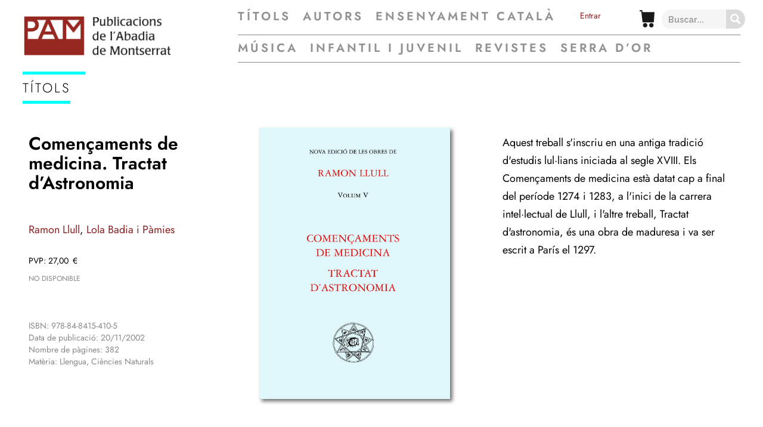

--- FILE ---
content_type: application/javascript; charset=utf-8
request_url: https://www.pamsa.cat/wp-content/themes/THEME%20_JUVENTUD/js/scripts.js?ver=6.9
body_size: 1792
content:
jQuery(document).ready(function($){
	
	/*$("#videoLink").magnificPopup({
		type:"inline",
		midClick: true
	});*/

	// $(window).scroll(function() {
  //   if ($(this).scrollTop() > 170){
  //       $('.header').addClass("sticky");
  //       $('.el-logo-no-sticky').hide();
  //       $('.el-logo-sticky').show();
  //   }
  //   else{
  //       $('.header').removeClass("sticky");
	// 			$('.el-logo-no-sticky').show();
  //       $('.el-logo-sticky').hide();
  //   }
	// });

	$(window).scroll(function() {
    // if ($('.myfixed')){
		if ($('#header').hasClass('myfixed')){
        // $('.header').addClass("sticky");
        $('.el-logo-no-sticky').hide();
        $('.el-logo-sticky').show();
    }
    else{
    //     $('.header').removeClass("sticky");
				$('.el-logo-no-sticky').show();
        $('.el-logo-sticky').hide();
    }
	});


	$('ul.tabs li').click(function(){
		var tab_id = $(this).attr('data-tab');

		$('ul.tabs li').removeClass('current');
		$('.tab-content').removeClass('current');

		$(this).addClass('current');
		$("#"+tab_id).addClass('current');
	})

  // $.fatNav();

	// $( ".menu-button" ).click(function() {
	// 	$(this).toggleClass('on');
	// 			$('body').toggleClass('fixed');
	// 	$('.mob-menu').toggleClass('menu-on');
	// });

	// $( ".menu-button" ).click(function() {
	// 	$(this).toggleClass('on');
	// 			$('body').toggleClass('fixed');
	// 	$('.mob-menu').toggleClass('menu-on');
	// });

	new WOW().init();

	var owl_slider = $(".owl-carousel-slider");
		owl_slider.owlCarousel({
			items:1,
			center: true,
			loop:true,
			nav:true,
			autoHeight: false,
			autoplay:true,
			autoplayTimeout:4000,
			autoplayHoverPause:true,
			margin:0,
			navText: ['<span class="prev-icon"></span>','<span class="next-icon"></span>'],
			dots: false,

			responsive:{
						900:{
						stagePadding: 250,
	        },
	    }
		});


	var owl = $(".owl-carousel");
		owl.owlCarousel({
		    center: true,
				nav:true,
				items:1,
				loop:true,
				autoHeight: false,
				autoplay:true,
		    autoplayTimeout:4000,
		    autoplayHoverPause:true,
				animateOut: 'fadeOut',
				navText: '',
				dots: true
		});
		$('.play').on('click',function(){
		    owl.trigger('play.owl.autoplay',[4000])
		})
		$('.stop').on('click',function(){
		    owl.trigger('stop.owl.autoplay')
		})

	var owl_r = $(".owl-carousel-responsive");
		owl_r.owlCarousel({
		    center: false,
				loop:true,
				margin:10,
				stagePadding: 0,
				nav:true,
				items:1,
				autoHeight: true,
				autoplay:false,
		    autoplayTimeout:1000,
		    autoplayHoverPause:true,
				dots: false,
				navText: '',
				responsive:{
        0:{
            items:1
        },
        600:{
            items:3
        },
        1000:{
            items:6
        }
    }
		});
		$('.play').on('click',function(){
		    owl_r.trigger('play.owl.autoplay',[1000])
		})
		$('.stop').on('click',function(){
		    owl_r.trigger('stop.owl.autoplay')
		})

		var owl_r = $(".owl-carousel-responsive-3");
			owl_r.owlCarousel({
			    center: false,
					loop:true,
					margin:10,
					stagePadding: 0,
					// lazyLoad:true,
					nav:true,
					items:1,
					autoHeight: false,
					autoplay:true,
					autoplayTimeout:4000,
					autoplayHoverPause:true,
					dots: false,
					navText: ["<i class='far fa-arrow-alt-circle-left'></i>","<i class='far fa-arrow-alt-circle-right'></i>"],
					responsive:{
	        0:{
	            items:1
	        },
	        600:{
	            items:2
	        },
	        1000:{
	            items:3
	        }
	    }
			});
			$('.play').on('click',function(){
			    owl_r.trigger('play.owl.autoplay',[4000])
			})
			$('.stop').on('click',function(){
			    owl_r.trigger('stop.owl.autoplay')
			})

			var owl_r = $(".owl-carousel-responsive-4-reimpresiones");
			owl_r.owlCarousel({
			    center: false,
					loop:true,
					margin:10,
					stagePadding: 0,
					// lazyLoad:true,
					nav:true,
					items:1,
					autoHeight: false,
					autoplay: true,
					autoplayTimeout:4000,
					autoplayHoverPause:true,
					dots: false,
					navText: ["<i class='far fa-arrow-alt-circle-left'></i>","<i class='far fa-arrow-alt-circle-right'></i>"],
					responsive:{
	        0:{
	            items:1
	        },
	        600:{
	            items:2
	        },
	        1000:{
	            items:4
	        }
	    }
			});
			$('.play').on('click',function(){
			    owl_r.trigger('play.owl.autoplay',[4000])
			})
			$('.stop').on('click',function(){
			    owl_r.trigger('stop.owl.autoplay')
			})

			var owl_r = $(".owl-carousel-responsive-4");
				owl_r.owlCarousel({
				    center: false,
						loop:true,
						margin:10,
						stagePadding: 0,
						// lazyLoad:true,
						nav:false,
						items:1,
						autoHeight: false,
						autoplay:true,
				    autoplayTimeout:4000,
				    autoplayHoverPause:true,
						dots: true,
						navText: ["<i class='far fa-arrow-alt-circle-left'></i>","<i class='far fa-arrow-alt-circle-right'></i>"],
						responsive:{
		        0:{
		            items:1
		        },
		        600:{
		            items:3
		        },
		        1000:{
		            items:4
		        }
		    }
				});
				$('.play').on('click',function(){
				    owl_r.trigger('play.owl.autoplay',[4000])
				})
				$('.stop').on('click',function(){
				    owl_r.trigger('stop.owl.autoplay')
				})

	var owl_r = $(".owl-carousel-responsive-5");
		owl_r.owlCarousel({
		    center: false,
				loop:true,
				margin:10,
				stagePadding: 0,
				// lazyLoad:true,
				nav:true,
				items:1,
				autoHeight: false,
				autoplay:true,
				autoplayTimeout:4000,
				autoplayHoverPause:true,
				dots: false,
				navText: ["<i class='far fa-arrow-alt-circle-left'></i>","<i class='far fa-arrow-alt-circle-right'></i>"],
				responsive:{
        0:{
            items:1
        },
        600:{
            items:3
        },
        1000:{
            items:4
        }
    }
		});
		$('.play').on('click',function(){
		    owl_r.trigger('play.owl.autoplay',[4000])
		})
		$('.stop').on('click',function(){
		    owl_r.trigger('stop.owl.autoplay')
		})


		$("#ship-to-different-address-checkbox").on("change", function(){
	    if (this.checked) {
	      $("[name='shipping_first_name']").val($("[name='billing_first_name']").val());
	      $("[name='shipping_last_name']").val($("[name='billing_last_name']").val());
	      // $("[name='shipping_address_1']").val($("[name='billing_address_1']").val());
	      // $("[name='shipping_address_2']").val($("[name='billing_address_2']").val());
	      // $("[name='shipping_city']").val($("[name='billing_city']").val());
	      // $("[name='shipping_state']").val($("[name='billing_state']").val());
	      // $("[name='shipping_zip']").val($("[name='billing_zip']").val());
	      // $("[name='shipping_country']").val($("[name='billing_country']").val());
	    }
	  });
	
	// Get the modal
var modal = document.getElementById("myModal");
var modal2 = document.getElementById("myModal2");
var modal3 = document.getElementById("myModal3");
var modal4 = document.getElementById("myModal4");
var modal5 = document.getElementById("myModal5");

// Get the button that opens the modal
var btn = document.getElementById("myBtn");
var btn2 = document.getElementById("myBtn2");
var btn3 = document.getElementById("myBtn3");
var btn4 = document.getElementById("myBtn4");
var btn5 = document.getElementById("myBtn5");

// Get the <span> element that closes the modal
var span = document.getElementsByClassName("close")[0];

// When the user clicks the button, open the modal 
if (btn) {
	btn.onclick = function() {
		modal.style.display = "block";
	}  
}
if (btn2) {
	btn2.onclick = function() {
		modal2.style.display = "block";
	}  
}
if (btn3) {
	btn3.onclick = function() {
		modal3.style.display = "block";
	}  
}
if (btn4) {
	btn4.onclick = function() {
		modal4.style.display = "block";
	}  
}
if (btn5) {
	btn5.onclick = function() {
		modal5.style.display = "block";
	}  
}

// When the user clicks on <span> (x), close the modal

if(span){
	span.onclick = function() {
		modal.style.display = "none";
		modal2.style.display = "none";
		modal3.style.display = "none";
		modal4.style.display = "none";
		modal5.style.display = "none";
	}
}


// When the user clicks anywhere outside of the modal, close it
window.onclick = function(event) {
  if (event.target == modal) {
    modal.style.display = "none";
  }
  if (event.target == modal2) {
    modal2.style.display = "none";
  }
  if (event.target == modal3) {
    modal3.style.display = "none";
  }
  if (event.target == modal4) {
    modal4.style.display = "none";
  }
  if (event.target == modal5) {
    modal5.style.display = "none";
  }
}

// END DOCUMENT READY

});
